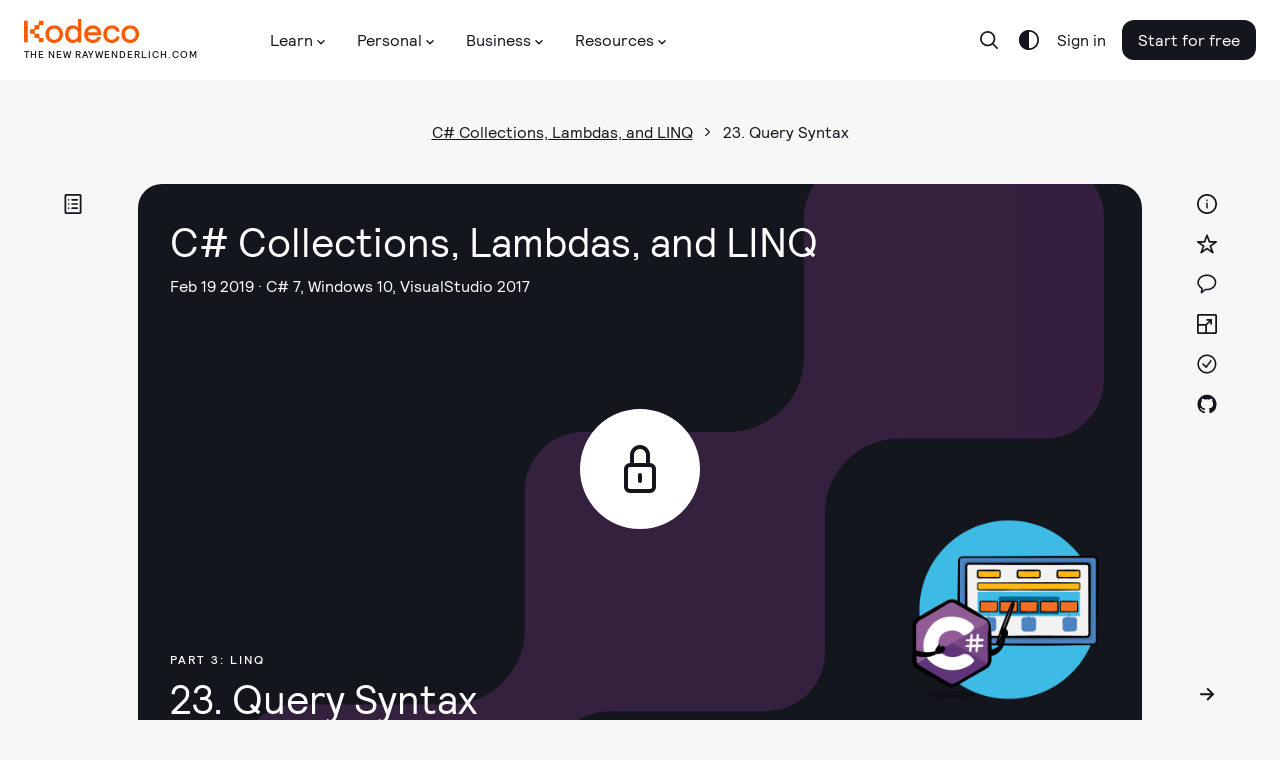

--- FILE ---
content_type: image/svg+xml
request_url: https://assets.carolus.kodeco.com/assets/murakami/backgrounds/domain-pattern-e91ab1919aa70863f57140f46a3ad0963245dbecaf37cf4f1b7a8f24f1837ec1.svg
body_size: 410
content:
<svg width="913" height="602" viewBox="0 0 913 602" xmlns="http://www.w3.org/2000/svg">
<path d="M395.504 555.528H556.907C591.065 555.528 618.855 527.736 618.855 493.58V347.227C618.855 303.687 654.301 268.33 697.739 268.33H851.058C885.21 268.33 913 240.538 913 206.382V35.9477C913 1.7917 885.21 -26 851.058 -26H658.518C624.361 -26 596.571 1.7917 596.571 35.9477V182.384C596.571 225.919 561.125 261.28 517.687 261.28H364.363C330.205 261.28 302.415 289.067 302.415 323.223V469.576C302.415 513.111 266.969 548.468 223.531 548.468H61.9473C27.7899 548.468 0 576.26 0 610.431V780.686C0 814.842 27.7899 842.633 61.9473 842.633H223.433C266.969 842.633 302.317 878.078 302.317 921.53V1067.88C302.317 1102.04 330.107 1129.83 364.265 1129.83H517.579C561.114 1129.83 596.463 1165.28 596.463 1208.73V1349.05C596.463 1383.21 624.248 1411 658.405 1411H850.955C885.112 1411 912.902 1383.21 912.902 1349.05V1178.78C912.902 1144.62 885.112 1116.83 850.955 1116.83H697.667C654.131 1116.83 618.782 1081.39 618.782 1037.94V897.609C618.782 863.453 590.998 835.661 556.84 835.661H395.463C351.927 835.661 316.578 800.217 316.578 756.769V634.337C316.578 590.802 352.025 555.44 395.463 555.44L395.504 555.528Z"/>
</svg>
